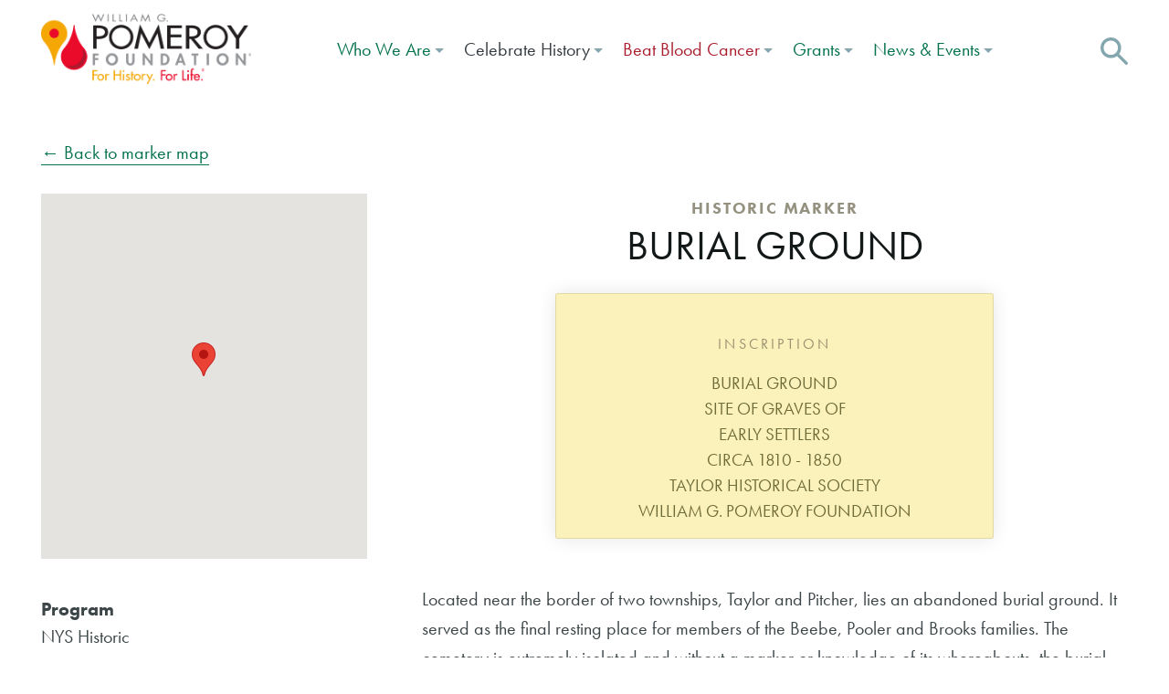

--- FILE ---
content_type: text/html; charset=UTF-8
request_url: https://www.wgpfoundation.org/historic-markers/burial-ground-2/
body_size: 12991
content:
<!doctype html>
<html lang="en-US" class="">
  <head>
  <meta charset="utf-8">
  <meta http-equiv="x-ua-compatible" content="ie=edge">
  <meta name="viewport" content="width=device-width, initial-scale=1">
  <link rel="preload" href="https://use.typekit.net/kcn1lit.js" as="script">
  <title>BURIAL GROUND | William G. Pomeroy Foundation</title>

<!-- The SEO Framework -->
<link rel="canonical" href="https://www.wgpfoundation.org/historic-markers/burial-ground-2/" />
<meta name="description" content="Headstones found in this abandoned cemetery list the names Pooler, Beebe, and Brooks." />
<meta property="og:type" content="article" />
<meta property="og:locale" content="en_US" />
<meta property="og:site_name" content="William G. Pomeroy Foundation" />
<meta property="og:title" content="BURIAL GROUND | William G. Pomeroy Foundation" />
<meta property="og:description" content="Headstones found in this abandoned cemetery list the names Pooler, Beebe, and Brooks." />
<meta property="og:url" content="https://www.wgpfoundation.org/historic-markers/burial-ground-2/" />
<meta property="og:image" content="https://www.wgpfoundation.org/app/uploads/2024/09/WGPF_FEAT_LogoSlide.jpg" />
<meta property="og:image:width" content="1200" />
<meta property="og:image:height" content="630" />
<meta property="article:published_time" content="2018-12-19T16:13:11+00:00" />
<meta property="article:modified_time" content="2019-12-10T20:43:28+00:00" />
<meta name="twitter:card" content="summary_large_image" />
<meta name="twitter:title" content="BURIAL GROUND | William G. Pomeroy Foundation" />
<meta name="twitter:description" content="Headstones found in this abandoned cemetery list the names Pooler, Beebe, and Brooks." />
<meta name="twitter:image" content="https://www.wgpfoundation.org/app/uploads/2024/09/WGPF_FEAT_LogoSlide.jpg" />
<script type="application/ld+json">{"@context":"https://schema.org","@graph":[{"@type":"WebSite","@id":"https://www.wgpfoundation.org/#/schema/WebSite","url":"https://www.wgpfoundation.org/","name":"William G. Pomeroy Foundation","description":"For History, For Life","inLanguage":"en-US","potentialAction":{"@type":"SearchAction","target":{"@type":"EntryPoint","urlTemplate":"https://www.wgpfoundation.org/search/{search_term_string}/"},"query-input":"required name=search_term_string"},"publisher":{"@type":"Organization","@id":"https://www.wgpfoundation.org/#/schema/Organization","name":"William G. Pomeroy Foundation","url":"https://www.wgpfoundation.org/","logo":{"@type":"ImageObject","url":"https://www.wgpfoundation.org/app/uploads/2021/02/cropped-site-icon.png","contentUrl":"https://www.wgpfoundation.org/app/uploads/2021/02/cropped-site-icon.png","width":512,"height":512}}},{"@type":"WebPage","@id":"https://www.wgpfoundation.org/historic-markers/burial-ground-2/","url":"https://www.wgpfoundation.org/historic-markers/burial-ground-2/","name":"BURIAL GROUND | William G. Pomeroy Foundation","description":"Headstones found in this abandoned cemetery list the names Pooler, Beebe, and Brooks.","inLanguage":"en-US","isPartOf":{"@id":"https://www.wgpfoundation.org/#/schema/WebSite"},"breadcrumb":{"@type":"BreadcrumbList","@id":"https://www.wgpfoundation.org/#/schema/BreadcrumbList","itemListElement":[{"@type":"ListItem","position":1,"item":"https://www.wgpfoundation.org/","name":"William G. Pomeroy Foundation"},{"@type":"ListItem","position":2,"item":"https://www.wgpfoundation.org/historic-markers/","name":"Historic Markers"},{"@type":"ListItem","position":3,"item":"https://www.wgpfoundation.org/marker/program/nys-historic-marker/","name":"NYS Historic"},{"@type":"ListItem","position":4,"name":"BURIAL GROUND"}]},"potentialAction":{"@type":"ReadAction","target":"https://www.wgpfoundation.org/historic-markers/burial-ground-2/"},"datePublished":"2018-12-19T16:13:11+00:00","dateModified":"2019-12-10T20:43:28+00:00"}]}</script>
<!-- / The SEO Framework | 8.64ms meta | 6.20ms boot -->

<link rel='dns-prefetch' href='//maps.googleapis.com' />
<link rel="alternate" title="oEmbed (JSON)" type="application/json+oembed" href="https://www.wgpfoundation.org/wp-json/oembed/1.0/embed?url=https%3A%2F%2Fwww.wgpfoundation.org%2Fhistoric-markers%2Fburial-ground-2%2F" />
<link rel="alternate" title="oEmbed (XML)" type="text/xml+oembed" href="https://www.wgpfoundation.org/wp-json/oembed/1.0/embed?url=https%3A%2F%2Fwww.wgpfoundation.org%2Fhistoric-markers%2Fburial-ground-2%2F&#038;format=xml" />
<style id='wp-img-auto-sizes-contain-inline-css' type='text/css'>
img:is([sizes=auto i],[sizes^="auto," i]){contain-intrinsic-size:3000px 1500px}
/*# sourceURL=wp-img-auto-sizes-contain-inline-css */
</style>
<style id='wp-emoji-styles-inline-css' type='text/css'>

	img.wp-smiley, img.emoji {
		display: inline !important;
		border: none !important;
		box-shadow: none !important;
		height: 1em !important;
		width: 1em !important;
		margin: 0 0.07em !important;
		vertical-align: -0.1em !important;
		background: none !important;
		padding: 0 !important;
	}
/*# sourceURL=wp-emoji-styles-inline-css */
</style>
<link rel='stylesheet' id='wp-block-library-css' href='https://www.wgpfoundation.org/wp/wp-includes/css/dist/block-library/style.min.css?ver=6.9' type='text/css' media='all' />
<style id='global-styles-inline-css' type='text/css'>
:root{--wp--preset--aspect-ratio--square: 1;--wp--preset--aspect-ratio--4-3: 4/3;--wp--preset--aspect-ratio--3-4: 3/4;--wp--preset--aspect-ratio--3-2: 3/2;--wp--preset--aspect-ratio--2-3: 2/3;--wp--preset--aspect-ratio--16-9: 16/9;--wp--preset--aspect-ratio--9-16: 9/16;--wp--preset--color--black: #000000;--wp--preset--color--cyan-bluish-gray: #abb8c3;--wp--preset--color--white: #ffffff;--wp--preset--color--pale-pink: #f78da7;--wp--preset--color--vivid-red: #cf2e2e;--wp--preset--color--luminous-vivid-orange: #ff6900;--wp--preset--color--luminous-vivid-amber: #fcb900;--wp--preset--color--light-green-cyan: #7bdcb5;--wp--preset--color--vivid-green-cyan: #00d084;--wp--preset--color--pale-cyan-blue: #8ed1fc;--wp--preset--color--vivid-cyan-blue: #0693e3;--wp--preset--color--vivid-purple: #9b51e0;--wp--preset--gradient--vivid-cyan-blue-to-vivid-purple: linear-gradient(135deg,rgb(6,147,227) 0%,rgb(155,81,224) 100%);--wp--preset--gradient--light-green-cyan-to-vivid-green-cyan: linear-gradient(135deg,rgb(122,220,180) 0%,rgb(0,208,130) 100%);--wp--preset--gradient--luminous-vivid-amber-to-luminous-vivid-orange: linear-gradient(135deg,rgb(252,185,0) 0%,rgb(255,105,0) 100%);--wp--preset--gradient--luminous-vivid-orange-to-vivid-red: linear-gradient(135deg,rgb(255,105,0) 0%,rgb(207,46,46) 100%);--wp--preset--gradient--very-light-gray-to-cyan-bluish-gray: linear-gradient(135deg,rgb(238,238,238) 0%,rgb(169,184,195) 100%);--wp--preset--gradient--cool-to-warm-spectrum: linear-gradient(135deg,rgb(74,234,220) 0%,rgb(151,120,209) 20%,rgb(207,42,186) 40%,rgb(238,44,130) 60%,rgb(251,105,98) 80%,rgb(254,248,76) 100%);--wp--preset--gradient--blush-light-purple: linear-gradient(135deg,rgb(255,206,236) 0%,rgb(152,150,240) 100%);--wp--preset--gradient--blush-bordeaux: linear-gradient(135deg,rgb(254,205,165) 0%,rgb(254,45,45) 50%,rgb(107,0,62) 100%);--wp--preset--gradient--luminous-dusk: linear-gradient(135deg,rgb(255,203,112) 0%,rgb(199,81,192) 50%,rgb(65,88,208) 100%);--wp--preset--gradient--pale-ocean: linear-gradient(135deg,rgb(255,245,203) 0%,rgb(182,227,212) 50%,rgb(51,167,181) 100%);--wp--preset--gradient--electric-grass: linear-gradient(135deg,rgb(202,248,128) 0%,rgb(113,206,126) 100%);--wp--preset--gradient--midnight: linear-gradient(135deg,rgb(2,3,129) 0%,rgb(40,116,252) 100%);--wp--preset--font-size--small: 13px;--wp--preset--font-size--medium: 20px;--wp--preset--font-size--large: 36px;--wp--preset--font-size--x-large: 42px;--wp--preset--spacing--20: 0.44rem;--wp--preset--spacing--30: 0.67rem;--wp--preset--spacing--40: 1rem;--wp--preset--spacing--50: 1.5rem;--wp--preset--spacing--60: 2.25rem;--wp--preset--spacing--70: 3.38rem;--wp--preset--spacing--80: 5.06rem;--wp--preset--shadow--natural: 6px 6px 9px rgba(0, 0, 0, 0.2);--wp--preset--shadow--deep: 12px 12px 50px rgba(0, 0, 0, 0.4);--wp--preset--shadow--sharp: 6px 6px 0px rgba(0, 0, 0, 0.2);--wp--preset--shadow--outlined: 6px 6px 0px -3px rgb(255, 255, 255), 6px 6px rgb(0, 0, 0);--wp--preset--shadow--crisp: 6px 6px 0px rgb(0, 0, 0);}:where(.is-layout-flex){gap: 0.5em;}:where(.is-layout-grid){gap: 0.5em;}body .is-layout-flex{display: flex;}.is-layout-flex{flex-wrap: wrap;align-items: center;}.is-layout-flex > :is(*, div){margin: 0;}body .is-layout-grid{display: grid;}.is-layout-grid > :is(*, div){margin: 0;}:where(.wp-block-columns.is-layout-flex){gap: 2em;}:where(.wp-block-columns.is-layout-grid){gap: 2em;}:where(.wp-block-post-template.is-layout-flex){gap: 1.25em;}:where(.wp-block-post-template.is-layout-grid){gap: 1.25em;}.has-black-color{color: var(--wp--preset--color--black) !important;}.has-cyan-bluish-gray-color{color: var(--wp--preset--color--cyan-bluish-gray) !important;}.has-white-color{color: var(--wp--preset--color--white) !important;}.has-pale-pink-color{color: var(--wp--preset--color--pale-pink) !important;}.has-vivid-red-color{color: var(--wp--preset--color--vivid-red) !important;}.has-luminous-vivid-orange-color{color: var(--wp--preset--color--luminous-vivid-orange) !important;}.has-luminous-vivid-amber-color{color: var(--wp--preset--color--luminous-vivid-amber) !important;}.has-light-green-cyan-color{color: var(--wp--preset--color--light-green-cyan) !important;}.has-vivid-green-cyan-color{color: var(--wp--preset--color--vivid-green-cyan) !important;}.has-pale-cyan-blue-color{color: var(--wp--preset--color--pale-cyan-blue) !important;}.has-vivid-cyan-blue-color{color: var(--wp--preset--color--vivid-cyan-blue) !important;}.has-vivid-purple-color{color: var(--wp--preset--color--vivid-purple) !important;}.has-black-background-color{background-color: var(--wp--preset--color--black) !important;}.has-cyan-bluish-gray-background-color{background-color: var(--wp--preset--color--cyan-bluish-gray) !important;}.has-white-background-color{background-color: var(--wp--preset--color--white) !important;}.has-pale-pink-background-color{background-color: var(--wp--preset--color--pale-pink) !important;}.has-vivid-red-background-color{background-color: var(--wp--preset--color--vivid-red) !important;}.has-luminous-vivid-orange-background-color{background-color: var(--wp--preset--color--luminous-vivid-orange) !important;}.has-luminous-vivid-amber-background-color{background-color: var(--wp--preset--color--luminous-vivid-amber) !important;}.has-light-green-cyan-background-color{background-color: var(--wp--preset--color--light-green-cyan) !important;}.has-vivid-green-cyan-background-color{background-color: var(--wp--preset--color--vivid-green-cyan) !important;}.has-pale-cyan-blue-background-color{background-color: var(--wp--preset--color--pale-cyan-blue) !important;}.has-vivid-cyan-blue-background-color{background-color: var(--wp--preset--color--vivid-cyan-blue) !important;}.has-vivid-purple-background-color{background-color: var(--wp--preset--color--vivid-purple) !important;}.has-black-border-color{border-color: var(--wp--preset--color--black) !important;}.has-cyan-bluish-gray-border-color{border-color: var(--wp--preset--color--cyan-bluish-gray) !important;}.has-white-border-color{border-color: var(--wp--preset--color--white) !important;}.has-pale-pink-border-color{border-color: var(--wp--preset--color--pale-pink) !important;}.has-vivid-red-border-color{border-color: var(--wp--preset--color--vivid-red) !important;}.has-luminous-vivid-orange-border-color{border-color: var(--wp--preset--color--luminous-vivid-orange) !important;}.has-luminous-vivid-amber-border-color{border-color: var(--wp--preset--color--luminous-vivid-amber) !important;}.has-light-green-cyan-border-color{border-color: var(--wp--preset--color--light-green-cyan) !important;}.has-vivid-green-cyan-border-color{border-color: var(--wp--preset--color--vivid-green-cyan) !important;}.has-pale-cyan-blue-border-color{border-color: var(--wp--preset--color--pale-cyan-blue) !important;}.has-vivid-cyan-blue-border-color{border-color: var(--wp--preset--color--vivid-cyan-blue) !important;}.has-vivid-purple-border-color{border-color: var(--wp--preset--color--vivid-purple) !important;}.has-vivid-cyan-blue-to-vivid-purple-gradient-background{background: var(--wp--preset--gradient--vivid-cyan-blue-to-vivid-purple) !important;}.has-light-green-cyan-to-vivid-green-cyan-gradient-background{background: var(--wp--preset--gradient--light-green-cyan-to-vivid-green-cyan) !important;}.has-luminous-vivid-amber-to-luminous-vivid-orange-gradient-background{background: var(--wp--preset--gradient--luminous-vivid-amber-to-luminous-vivid-orange) !important;}.has-luminous-vivid-orange-to-vivid-red-gradient-background{background: var(--wp--preset--gradient--luminous-vivid-orange-to-vivid-red) !important;}.has-very-light-gray-to-cyan-bluish-gray-gradient-background{background: var(--wp--preset--gradient--very-light-gray-to-cyan-bluish-gray) !important;}.has-cool-to-warm-spectrum-gradient-background{background: var(--wp--preset--gradient--cool-to-warm-spectrum) !important;}.has-blush-light-purple-gradient-background{background: var(--wp--preset--gradient--blush-light-purple) !important;}.has-blush-bordeaux-gradient-background{background: var(--wp--preset--gradient--blush-bordeaux) !important;}.has-luminous-dusk-gradient-background{background: var(--wp--preset--gradient--luminous-dusk) !important;}.has-pale-ocean-gradient-background{background: var(--wp--preset--gradient--pale-ocean) !important;}.has-electric-grass-gradient-background{background: var(--wp--preset--gradient--electric-grass) !important;}.has-midnight-gradient-background{background: var(--wp--preset--gradient--midnight) !important;}.has-small-font-size{font-size: var(--wp--preset--font-size--small) !important;}.has-medium-font-size{font-size: var(--wp--preset--font-size--medium) !important;}.has-large-font-size{font-size: var(--wp--preset--font-size--large) !important;}.has-x-large-font-size{font-size: var(--wp--preset--font-size--x-large) !important;}
/*# sourceURL=global-styles-inline-css */
</style>

<style id='classic-theme-styles-inline-css' type='text/css'>
/*! This file is auto-generated */
.wp-block-button__link{color:#fff;background-color:#32373c;border-radius:9999px;box-shadow:none;text-decoration:none;padding:calc(.667em + 2px) calc(1.333em + 2px);font-size:1.125em}.wp-block-file__button{background:#32373c;color:#fff;text-decoration:none}
/*# sourceURL=/wp-includes/css/classic-themes.min.css */
</style>
<link rel='stylesheet' id='roots-share-buttons-css' href='https://www.wgpfoundation.org/app/plugins/roots-share-buttons-master/assets/styles/share-buttons.css?ver=6.9' type='text/css' media='all' />
<link rel='stylesheet' id='dflip-style-css' href='https://www.wgpfoundation.org/app/plugins/3d-flipbook-dflip-lite/assets/css/dflip.min.css?ver=2.4.20' type='text/css' media='all' />
<link rel='stylesheet' id='sage/css-css' href='https://www.wgpfoundation.org/app/themes/wgpf/dist/styles/main.css?ver=1.018' type='text/css' media='all' />
<style id='rocket-lazyload-inline-css' type='text/css'>
.rll-youtube-player{position:relative;padding-bottom:56.23%;height:0;overflow:hidden;max-width:100%;}.rll-youtube-player:focus-within{outline: 2px solid currentColor;outline-offset: 5px;}.rll-youtube-player iframe{position:absolute;top:0;left:0;width:100%;height:100%;z-index:100;background:0 0}.rll-youtube-player img{bottom:0;display:block;left:0;margin:auto;max-width:100%;width:100%;position:absolute;right:0;top:0;border:none;height:auto;-webkit-transition:.4s all;-moz-transition:.4s all;transition:.4s all}.rll-youtube-player img:hover{-webkit-filter:brightness(75%)}.rll-youtube-player .play{height:100%;width:100%;left:0;top:0;position:absolute;background:url(https://www.wgpfoundation.org/app/plugins/wp-rocket/assets/img/youtube.png) no-repeat center;background-color: transparent !important;cursor:pointer;border:none;}
/*# sourceURL=rocket-lazyload-inline-css */
</style>
<script type="text/javascript" src="https://www.wgpfoundation.org/wp/wp-includes/js/jquery/jquery.min.js?ver=3.7.1" id="jquery-core-js"></script>
<script type="text/javascript" src="https://www.wgpfoundation.org/wp/wp-includes/js/jquery/jquery-migrate.min.js?ver=3.4.1" id="jquery-migrate-js"></script>
<link rel="https://api.w.org/" href="https://www.wgpfoundation.org/wp-json/" /><link rel="EditURI" type="application/rsd+xml" title="RSD" href="https://www.wgpfoundation.org/wp/xmlrpc.php?rsd" />

		<!-- GA Google Analytics @ https://m0n.co/ga -->
		<script async src="https://www.googletagmanager.com/gtag/js?id=G-ZJF6Y3B1WH"></script>
		<script>
			window.dataLayer = window.dataLayer || [];
			function gtag(){dataLayer.push(arguments);}
			gtag('js', new Date());
			gtag('config', 'G-ZJF6Y3B1WH');
		</script>

	<meta name="et-api-version" content="v1"><meta name="et-api-origin" content="https://www.wgpfoundation.org"><link rel="https://theeventscalendar.com/" href="https://www.wgpfoundation.org/wp-json/tribe/tickets/v1/" /><meta name="tec-api-version" content="v1"><meta name="tec-api-origin" content="https://www.wgpfoundation.org"><link rel="alternate" href="https://www.wgpfoundation.org/wp-json/tribe/events/v1/" /><style type="text/css">.recentcomments a{display:inline !important;padding:0 !important;margin:0 !important;}</style><link rel="icon" href="https://www.wgpfoundation.org/app/uploads/2021/02/cropped-site-icon-32x32.png" sizes="32x32" />
<link rel="icon" href="https://www.wgpfoundation.org/app/uploads/2021/02/cropped-site-icon-192x192.png" sizes="192x192" />
<link rel="apple-touch-icon" href="https://www.wgpfoundation.org/app/uploads/2021/02/cropped-site-icon-180x180.png" />
<meta name="msapplication-TileImage" content="https://www.wgpfoundation.org/app/uploads/2021/02/cropped-site-icon-270x270.png" />
<noscript><style id="rocket-lazyload-nojs-css">.rll-youtube-player, [data-lazy-src]{display:none !important;}</style></noscript>  
    <link rel="stylesheet" href="https://use.typekit.net/hmt7nty.css">
  <link rel="stylesheet" id="cowley-css" href="/app/themes/wgpf/dist/styles/cowley.css?v=1.0" type="text/css" media="all">
  <script src="/app/themes/wgpf/dist/scripts/cowley.js" async=""></script>
  
    <script>
  var root = document.documentElement;
  root.className += ' js';
    (function(d) {
      var config = {
        kitId: 'kcn1lit',
        scriptTimeout: 3000,
        async: true
      },
      h=d.documentElement,t=setTimeout(function(){h.className=h.className.replace(/\bwf-loading\b/g,"")+" wf-inactive";},config.scriptTimeout),tk=d.createElement("script"),f=false,s=d.getElementsByTagName("script")[0],a;h.className+=" wf-loading";tk.src='https://use.typekit.net/'+config.kitId+'.js';tk.async=true;tk.onload=tk.onreadystatechange=function(){a=this.readyState;if(f||a&&a!="complete"&&a!="loaded")return;f=true;clearTimeout(t);try{Typekit.load(config)}catch(e){}};s.parentNode.insertBefore(tk,s)
    })(document);
  </script>

  <!-- Facebook Pixel Code -->
  <script>
    !function(f,b,e,v,n,t,s)
    {if(f.fbq)return;n=f.fbq=function(){n.callMethod?
    n.callMethod.apply(n,arguments):n.queue.push(arguments)};
    if(!f._fbq)f._fbq=n;n.push=n;n.loaded=!0;n.version='2.0';
    n.queue=[];t=b.createElement(e);t.async=!0;
    t.src=v;s=b.getElementsByTagName(e)[0];
    s.parentNode.insertBefore(t,s)}(window, document,'script',
    'https://connect.facebook.net/en_US/fbevents.js');
    fbq('init', '312238626068381');
    fbq('track', 'PageView');
  </script>
  <noscript><img height="1" width="1" style="display:none"
    src="https://www.facebook.com/tr?id=312238626068381&ev=PageView&noscript=1"
  /></noscript>
  <!-- End Facebook Pixel Code -->

</head>

  <body class="wp-singular lab_markers-template-default single single-lab_markers postid-6504 wp-theme-wgpf tribe-no-js tec-no-tickets-on-recurring tec-no-rsvp-on-recurring burial-ground-2 noSection tribe-theme-wgpf">

  <a href="#main" class="skip-to-main-content-link">Skip to main content</a>

    <div class="wrapper">
    <!--[if IE]>
      <div class="alert alert-warning">
        You are using an <strong>outdated</strong> browser. Please <a href="http://browsehappy.com/">upgrade your browser</a> to improve your experience.      </div>
    <![endif]-->

    
<header class="header">
  <button class="navbar-toggler" type="button" data-toggle="collapse" data-target="#bs4navbar" aria-controls="bs4navbar" aria-expanded="false" aria-label="Toggle navigation">
    <div class="icons">
       <span class="icon-menu"><svg xmlns="http://www.w3.org/2000/svg" width="18" height="14" viewBox="0 0 18 14"><style>.a{fill:none;}</style><g class="a"><rect y="-2" width="18" height="18" class="a"/><path d="M13 2L0 2 0 0 13 0 13 2ZM18 8L0 8 0 6 18 6 18 8ZM16 14L0 14 0 12 16 12 16 14Z" fill="#FFF"/></g></svg></span>
       <span class="icon-close"><svg xmlns="http://www.w3.org/2000/svg" width="18" height="16" viewBox="0 0 18 16"><g transform="translate(-3 -4)" fill="none"><rect width="24" height="24" style="fill:#D8D8D8;opacity:0"/><polygon points="12 14 18 19.8 20.1 17.8 14.1 12 20.1 6.2 18 4.2 12 10 6 4.2 3.9 6.2 9.9 12 3.9 17.8 6 19.8" fill="#FFF"/></g></svg></span>
     </div>
  </button>
    <div class="container-fluid"><div class="row align-items-center">

        <div class="col-md-3">
                      <a href="/" class="logo">
          	<img width="1995" height="664" src="data:image/svg+xml,%3Csvg%20xmlns='http://www.w3.org/2000/svg'%20viewBox='0%200%201995%20664'%3E%3C/svg%3E" alt="William G. Pomeroy Foundation Logo" data-lazy-src="/app/themes/wgpf/dist/images/cowley/pomeroy.png"><noscript><img width="1995" height="664" src="/app/themes/wgpf/dist/images/cowley/pomeroy.png" alt="William G. Pomeroy Foundation Logo"></noscript>
           	</a>
            <div class="swoop"></div>
                     </div>

        <div class="col-md-12 col-lg-9">
          <div class="navbar-container"></div>
          <nav class="navbar navbar-expand-lg bg-faded">
           <div id="bs4navbar" class="nav collapse navbar-collapse"><ul id="menu-menu-1" class="navbar-nav mr-auto justify-content-end"><li id="menu-item-2144" class="menu-item menu-item-type-post_type menu-item-object-page menu-item-has-children menu-item-2144 nav-item dropdown"><a href="https://www.wgpfoundation.org/who-we-are/" class="nav-link dropdown-toggle" data-toggle="dropdown">Who We Are</a>
<div class="dropdown-menu">
<a href="https://www.wgpfoundation.org/who-we-are/our-initiatives-2/" class=" dropdown-item">Our Initiatives</a><a href="https://www.wgpfoundation.org/who-we-are/" class=" dropdown-item">Who We Are</a><a href="https://www.wgpfoundation.org/who-we-are/what-others-are-saying/" class=" dropdown-item">What Others Are Saying</a><a href="https://www.wgpfoundation.org/who-we-are/join-history/" class=" dropdown-item">Join Our Team</a><a href="https://www.wgpfoundation.org/who-we-are/leadership/" class=" dropdown-item">Leadership</a><a href="https://www.wgpfoundation.org/who-we-are/contact/" class=" dropdown-item">Contact</a></div>
</li>
<li id="menu-item-19262" class="menu-item-650 menu-item menu-item-type-post_type menu-item-object-page menu-item-has-children menu-item-19262 nav-item dropdown"><a href="https://www.wgpfoundation.org/history/" class="nav-link dropdown-toggle" data-toggle="dropdown">Celebrate History</a>
<div class="dropdown-menu">
<a href="https://www.wgpfoundation.org/history/map/" class=" dropdown-item">View Marker Map</a><a href="https://www.wgpfoundation.org/history/pomeroy-foundation-historians/" class=" dropdown-item">Meet the Historians</a><a href="https://www.wgpfoundation.org/history/education/" class=" dropdown-item">Pomeroy Education Program</a><a href="https://www.wgpfoundation.org/national-historic-marker-day/" class=" dropdown-item">National Historic Marker Weekend</a><a href="https://www.wgpfoundation.org/marking-history-articles/" class=" dropdown-item">Marking History Series</a><h3>Signature Marker Grant Programs</h3><a href="https://www.wgpfoundation.org/history/hungry-for-history/" class=" dropdown-item">Hungry for History®</a><a href="https://www.wgpfoundation.org/history/legends-lore/" class=" dropdown-item">Legends &#038; Lore®</a><a href="https://www.wgpfoundation.org/history/national-register/" class=" dropdown-item">National Register</a><a href="https://www.wgpfoundation.org/history/hometown-heritage/" class=" dropdown-item">Hometown Heritage®</a><a href="https://www.wgpfoundation.org/history/nys-historic-markers/" class=" dropdown-item">NYS Historic</a><a href="https://www.wgpfoundation.org/history/historic-transportation/" class=" dropdown-item">Historic Transportation</a><h3>Partner Marker Grant Programs</h3><a href="https://www.wgpfoundation.org/history/partner-programs/" class=" dropdown-item">Partner Programs</a></div>
</li>
<li id="menu-item-2095" class="menu-item menu-item-type-post_type menu-item-object-page menu-item-has-children menu-item-2095 nav-item dropdown"><a href="https://www.wgpfoundation.org/life/" class="nav-link dropdown-toggle" data-toggle="dropdown">Beat Blood Cancer</a>
<div class="dropdown-menu">
<a href="https://www.wgpfoundation.org/life/" class=" dropdown-item">Join the Registry</a><a href="https://www.wgpfoundation.org/life/our-work/" class=" dropdown-item">Our Work</a><a href="https://www.wgpfoundation.org/life/bills-story/" class=" dropdown-item">Bill’s Story</a><a href="https://www.wgpfoundation.org/life/helpful-resources/" class=" dropdown-item">Helpful Resources</a></div>
</li>
<li id="menu-item-2094" class="menu-item menu-item-type-post_type menu-item-object-page menu-item-has-children menu-item-2094 nav-item dropdown"><a href="https://www.wgpfoundation.org/?page_id=2073" class="nav-link dropdown-toggle" data-toggle="dropdown">Grants</a>
<div class="dropdown-menu">
<a href="https://www.grantinterface.com/Home/Logon?urlkey=pomeroy" class=" dropdown-item">Account Login →</a><a href="https://www.wgpfoundation.org/apply-for-history-grant/" class=" dropdown-item">Apply for Marker Grants</a><a href="https://www.wgpfoundation.org/apply-for-life-grant/" class=" dropdown-item">Apply For Fight Blood Cancer Grant</a></div>
</li>
<li id="menu-item-2127" class="menu-item menu-item-type-post_type menu-item-object-page menu-item-has-children menu-item-2127 nav-item dropdown"><a href="https://www.wgpfoundation.org/?page_id=2125" class="nav-link dropdown-toggle" data-toggle="dropdown">News &#038; Events</a>
<div class="dropdown-menu">
<a href="/events-calendar/month/" class=" dropdown-item">Upcoming Events</a><a href="https://www.wgpfoundation.org/history/share-your-dedication/" class=" dropdown-item">Share Your Dedication</a><a href="https://www.wgpfoundation.org/news/" class=" dropdown-item">Latest News</a><a href="/category/press-releases" class=" dropdown-item">Press Releases</a><a href="https://www.wgpfoundation.org/multimedia/" class=" dropdown-item">Videos, Podcasts &#038; More</a></div>
</li>
</ul></div>
           <div class="search" aria-label="Search">
             <a class="search-icon" data-toggle="collapse" href="#search-form" role="button" aria-expanded="false" aria-controls="search-form"><img width="27" height="27" src="data:image/svg+xml,%3Csvg%20xmlns='http://www.w3.org/2000/svg'%20viewBox='0%200%2027%2027'%3E%3C/svg%3E" alt="Search the site" data-lazy-src="https://www.wgpfoundation.org/app/themes/wgpf/assets/images/icon-search.svg"/><noscript><img width="27" height="27" src="https://www.wgpfoundation.org/app/themes/wgpf/assets/images/icon-search.svg" alt="Search the site"/></noscript></a>
             <div class="the-search-form collapse" id="search-form">
               <div class="sf-inner">
                 <form role="search" method="get" class="search-form" action="https://www.wgpfoundation.org/">
				<label>
					<span class="screen-reader-text">Search for:</span>
					<input type="search" class="search-field" placeholder="Search &hellip;" value="" name="s" />
				</label>
				<input type="submit" class="search-submit" value="Search" />
			</form>               </div>
               <a class="icon-close" data-toggle="collapse" href="#search-form" role="button" aria-expanded="false" aria-controls="search-form"><svg xmlns="http://www.w3.org/2000/svg" width="25" height="20" viewBox="0 0 18 16"><g transform="translate(-3 -4)" fill="none"><rect width="24" height="24" style="fill:#D8D8D8;opacity:0"/><polygon points="12 14 18 19.8 20.1 17.8 14.1 12 20.1 6.2 18 4.2 12 10 6 4.2 3.9 6.2 9.9 12 3.9 17.8 6 19.8" fill="#FFF"/></g></svg></a>
             </div>
           </div>
        </nav>

      </div>


    </div></div>
</header>
    <div class="wrap" role="document">
        <main class="main" id="main">
                    


<section class="marker margin-top-md margin-bot-md">
  <div class="container-fluid">
    <div class="row">
      <div class="col"><a href="/history/map" class="back-link">&larr; Back to marker map</a></div><br /><br />
    </div>
    <div class="row">
      <div class="col-md-4 order-2 order-md-1">

                        <div class="acf-map single">
          <div class="marker" data-lat="42.56825000000001" data-lng="-75.88872730000003">
            <h3 style="margin: 0; padding: 0;">BURIAL GROUND</h3>
          </div>
        </div>
        


        <dl>
          <dt>Program</dt>
          <dl>
            NYS Historic          </dl>
                    <dt>Subject</dt>
          <dl>
            Cemetery          </dl>
                    <dt>Location</dt>
          <dl>3343 State Route 26, Cincinnatus, Taylor, NY, USA</dl>
          <dt>Lat/Long</dt>
          <dl>42.56825000000001, -75.88872730000003</dl>

                    <dt>Grant Recipient</dt>
          <dl>
            Taylor Historical Society          </dl>
          
        </dl>
      </div>

      <div class="col-md-8 order-1 order-md-2">

        <header>
          <strong class="h1-subhead">Historic Marker</strong>
          <h1>BURIAL GROUND</h1>

                    <div class="inscription marry-widows  nys-historic-marker">
            <p>
              <h2>Inscription</h2>
              BURIAL GROUND<br />
SITE OF GRAVES OF<br />
EARLY SETTLERS<br />
CIRCA 1810 - 1850<br />
TAYLOR HISTORICAL SOCIETY<br />
WILLIAM G. POMEROY FOUNDATION            </p>
          </div>
          
          
        </header>


        <p><p>Located near the border of two townships, Taylor and Pitcher, lies an abandoned burial ground. It served as the final resting place for members of the Beebe, Pooler and Brooks families. The cemetery is extremely isolated and without a marker or knowledge of its whereabouts, the burial ground can be easily missed.</p>
<p>This cemetery is believed to be one of the first in the Town of Taylor, with burials taking place between 1810 and 1850. Today few headstones exist but those that do remain belong to four women, two children and one man.</p>
<p>Sally Brooks is the only known member of the Brooks family to be interred here. According to her headstone, she was the wife of Samuel Brooks. She died on June 1, 1824 at the age of 26.</p>
<p>The first member of the Pooler family to be interred here was Sybal Pooler, first wife of Phineas, who died at the age of 28 on February 5, 1810. Phineas’s second wife, Lovina, passed away on March 3, 1850 at the age of 60.  Lovina and Phineas’s son, Ira Pooler, is also interred here. He was killed by tree limb at the age of 33 on January 27, 1840.</p>
<p>Lastly, from the Beebe family, Abi Beebe, wife of Cokly, passed away on September 19, 1838 at 47 years old. Two children who passed away at ages three and five were listed on her headstone as well.</p>
<p>According to genealogy records from the National Archives, Lovina and Abi were sisters and their maiden name was Leonard. Both women were the children of Amos and Mary Leonard. This evidence coupled with an 1855 map of Taylor revealing a Beebe family plot of land nearby leads to the conclusion that this could have been a family cemetery. Local residents of Taylor recounted that back in the 1940s a farmer sought to use the burial ground for farmland and removed many headstones. Later, according to the town historian, the Pitcher highway supervisor sourced gravel from this site until bones were discovered, which halted further retrieval.</p>
</p>


                <div class="row gallery justify-content-center">
                    <div class="col-md-6">
            <a href="https://www.wgpfoundation.org/app/uploads/2018/12/Burial-Ground-Taylor.jpg">
              <img width="700" height="493" src="data:image/svg+xml,%3Csvg%20xmlns='http://www.w3.org/2000/svg'%20viewBox='0%200%20700%20493'%3E%3C/svg%3E"
                alt="" data-lazy-src="https://www.wgpfoundation.org/app/uploads/2018/12/Burial-Ground-Taylor.jpg" /><noscript><img width="700" height="493" src="https://www.wgpfoundation.org/app/uploads/2018/12/Burial-Ground-Taylor.jpg"
                alt="" /></noscript>
            </a>
            <figcaption class="wp-caption-text"></figcaption>
          </div>

                  </div>
        
                
        
      </div>

    </div>
  </div>
</section>        </main><!-- /.main -->
            </div><!-- /.wrap -->

<div class="filters-overlay"></div>
    



<footer class="footer">
  <div class="container-fluid">
    <div class="row align-items-center">

              <div class="col-md-9 left mt-2-sm-down">
                      <p><a href="https://www.wgpfoundation.org/privacy-policy/">Terms of Use / Disclaimers</a> | <a href="https://www.grantinterface.com/Home/Logon?urlkey=pomeroy">Grant Account Login →</a> | Copyright 2026 William G. Pomeroy Foundation | <a href="https://www.tothelab.co">Website by The Lab Creative</a>.</p>
                  </div>
      
      
      
            <div class="col-md-3 right mt-2-sm-down">
                  

<div class="sn">


      <a href="http://www.facebook.com/WGPFoundation/" class="fb" aria-label="facebook"><svg x="0px" y="0px" viewBox="0 0 16 34.3" style="enable-background:new 0 0 16 34.3;" xml:space="preserve">
    <path class="st0" d="M16,6h-3.9c-0.8,0-1.5,0.8-1.5,1.4v4H16c-0.2,3-0.7,5.8-0.7,5.8h-4.8v17.2H3.5V17.1H0v-5.8h3.5V6.6
    	C3.5,5.8,3.3,0,10.7,0H16V6z"/>
    </svg></a>
  
      <a href="http://www.twitter.com/wgpfoundation" class="twitter" aria-label="Twitter"><svg x="0px" y="0px"
    	 viewBox="0 0 32 26.3" style="enable-background:new 0 0 32 26.3;" xml:space="preserve">
    <path class="st0" d="M28.7,6.6c0,0.3,0,0.6,0,0.9c0,8.8-6.6,18.9-18.7,18.9c-3.7,0-7.2-1.1-10.1-3c0.5,0.1,1,0.1,1.6,0.1
    	c3.1,0,5.9-1.1,8.2-2.8c-2.9,0-5.3-2-6.1-4.6C4,16,4.4,16.1,4.8,16.1c0.6,0,1.2-0.1,1.7-0.2c-3-0.6-5.3-3.3-5.3-6.5V9.2
    	c0.9,0.5,1.9,0.8,3,0.8C2.5,8.9,1.3,6.9,1.3,4.6c0-1.2,0.3-2.4,0.9-3.3c3.2,4,8.1,6.6,13.5,6.9c-0.1-0.5-0.2-1-0.2-1.5
    	C15.6,3,18.5,0,22.2,0C24,0,25.8,0.8,27,2.1c1.5-0.3,2.9-0.8,4.2-1.6c-0.5,1.5-1.5,2.8-2.9,3.7c1.3-0.2,2.6-0.5,3.8-1
    	C31.1,4.4,30,5.6,28.7,6.6z"/>
    </svg></a>
  
      <a href="http://www.instagram.com/wgpfoundation" class="instagram" aria-label="Instagram">
<svg version="1.1" xmlns="http://www.w3.org/2000/svg" xmlns:xlink="http://www.w3.org/1999/xlink" x="0px" y="0px"
	 viewBox="0 0 504 503.9" style="enable-background:new 0 0 504 503.9;" xml:space="preserve">
<g>
	<path class="st0" d="M251.9,45.4c67.3,0,75.2,0.3,101.8,1.5c24.6,1.1,37.9,5.2,46.8,8.7c11.8,4.6,20.2,10,29,18.8s14.3,17.2,18.8,29
		c3.4,8.9,7.6,22.2,8.7,46.8c1.2,26.6,1.5,34.5,1.5,101.8s-0.3,75.2-1.5,101.8c-1.1,24.6-5.2,37.9-8.7,46.8
		c-4.6,11.8-10,20.2-18.8,29s-17.2,14.3-29,18.8c-8.9,3.4-22.2,7.6-46.8,8.7c-26.6,1.2-34.5,1.5-101.8,1.5s-75.2-0.3-101.8-1.5
		c-24.6-1.1-37.9-5.2-46.8-8.7c-11.8-4.6-20.2-10-29-18.8s-14.3-17.2-18.8-29c-3.4-8.9-7.6-22.2-8.7-46.8
		c-1.2-26.6-1.5-34.5-1.5-101.8s0.3-75.2,1.5-101.8c1.1-24.6,5.2-37.9,8.7-46.8c4.6-11.8,10-20.2,18.8-29s17.2-14.3,29-18.8
		c8.9-3.4,22.2-7.6,46.8-8.7C176.7,45.6,184.6,45.4,251.9,45.4 M251.9,0c-68.4,0-77,0.3-103.9,1.5C121.2,2.7,102.9,7,86.9,13.2
		c-16.6,6.4-30.6,15.1-44.6,29.1S19.7,70.4,13.2,86.9c-6.2,16-10.5,34.3-11.7,61.2C0.3,174.9,0,183.5,0,251.9s0.3,77,1.5,103.9
		C2.7,382.6,7,400.9,13.2,417c6.4,16.6,15.1,30.6,29.1,44.6s28.1,22.6,44.6,29.1c16,6.2,34.3,10.5,61.2,11.7s35.4,1.5,103.9,1.5
		s77-0.3,103.9-1.5c26.8-1.2,45.1-5.5,61.2-11.7c16.6-6.4,30.6-15.1,44.6-29.1s22.6-28.1,29.1-44.6c6.2-16,10.5-34.3,11.7-61.2
		c1.2-26.9,1.5-35.4,1.5-103.9s-0.3-77-1.5-103.9c-1.2-26.8-5.5-45.1-11.7-61.2c-6.4-16.6-15.1-30.6-29.1-44.6s-28.1-22.6-44.6-29.1
		c-16-6.2-34.3-10.5-61.2-11.7C328.9,0.3,320.3,0,251.9,0L251.9,0z"/>
	<path class="st0" d="M251.9,122.5c-71.4,0-129.4,57.9-129.4,129.4s58,129.4,129.4,129.4s129.4-58,129.4-129.4S323.3,122.5,251.9,122.5z
		 M251.9,335.9c-46.4,0-84-37.6-84-84s37.6-84,84-84s84,37.6,84,84S298.3,335.9,251.9,335.9z"/>
	<circle class="st0" cx="386.4" cy="117.4" r="30.2"/>
</g>
</svg>
</a>
  
      <a href="http://www.youtube.com/channel/UC9jccBwJ76Jg0TyzE3NlmLw" class="youtube" aria-label="YouTube"><svg x="0px" y="0px" viewBox="0 0 121.5 85" style="enable-background:new 0 0 121.5 85;" xml:space="preserve">
<path class="st0" d="M118.9,13.3c-1.4-5.2-5.5-9.3-10.7-10.7C98.7,0,60.7,0,60.7,0s-38,0-47.5,2.5C8.1,3.9,3.9,8.1,2.5,13.3
	C0,22.8,0,42.5,0,42.5s0,19.8,2.5,29.2c1.4,5.2,5.5,9.3,10.7,10.7C22.8,85,60.7,85,60.7,85s38,0,47.5-2.5c5.2-1.4,9.3-5.5,10.7-10.7
	c2.5-9.5,2.5-29.2,2.5-29.2S121.5,22.8,118.9,13.3z M48.6,60.7V24.3l31.6,18.2L48.6,60.7z"/>
</svg></a>
  
  

</div>
              </div>
      




    </div>

    <div class="row">
          </div>

  </div>
</footer>
<script type="speculationrules">
{"prefetch":[{"source":"document","where":{"and":[{"href_matches":"/*"},{"not":{"href_matches":["/wp/wp-*.php","/wp/wp-admin/*","/app/uploads/*","/app/*","/app/plugins/*","/app/themes/wgpf/*","/*\\?(.+)"]}},{"not":{"selector_matches":"a[rel~=\"nofollow\"]"}},{"not":{"selector_matches":".no-prefetch, .no-prefetch a"}}]},"eagerness":"conservative"}]}
</script>
		<script>
		( function ( body ) {
			'use strict';
			body.className = body.className.replace( /\btribe-no-js\b/, 'tribe-js' );
		} )( document.body );
		</script>
		<script> /* <![CDATA[ */var tribe_l10n_datatables = {"aria":{"sort_ascending":": activate to sort column ascending","sort_descending":": activate to sort column descending"},"length_menu":"Show _MENU_ entries","empty_table":"No data available in table","info":"Showing _START_ to _END_ of _TOTAL_ entries","info_empty":"Showing 0 to 0 of 0 entries","info_filtered":"(filtered from _MAX_ total entries)","zero_records":"No matching records found","search":"Search:","all_selected_text":"All items on this page were selected. ","select_all_link":"Select all pages","clear_selection":"Clear Selection.","pagination":{"all":"All","next":"Next","previous":"Previous"},"select":{"rows":{"0":"","_":": Selected %d rows","1":": Selected 1 row"}},"datepicker":{"dayNames":["Sunday","Monday","Tuesday","Wednesday","Thursday","Friday","Saturday"],"dayNamesShort":["Sun","Mon","Tue","Wed","Thu","Fri","Sat"],"dayNamesMin":["S","M","T","W","T","F","S"],"monthNames":["January","February","March","April","May","June","July","August","September","October","November","December"],"monthNamesShort":["January","February","March","April","May","June","July","August","September","October","November","December"],"monthNamesMin":["Jan","Feb","Mar","Apr","May","Jun","Jul","Aug","Sep","Oct","Nov","Dec"],"nextText":"Next","prevText":"Prev","currentText":"Today","closeText":"Done","today":"Today","clear":"Clear"},"registration_prompt":"There is unsaved attendee information. Are you sure you want to continue?"};/* ]]> */ </script>        <script data-cfasync="false">
            window.dFlipLocation = 'https://www.wgpfoundation.org/app/plugins/3d-flipbook-dflip-lite/assets/';
            window.dFlipWPGlobal = {"text":{"toggleSound":"Turn on\/off Sound","toggleThumbnails":"Toggle Thumbnails","toggleOutline":"Toggle Outline\/Bookmark","previousPage":"Previous Page","nextPage":"Next Page","toggleFullscreen":"Toggle Fullscreen","zoomIn":"Zoom In","zoomOut":"Zoom Out","toggleHelp":"Toggle Help","singlePageMode":"Single Page Mode","doublePageMode":"Double Page Mode","downloadPDFFile":"Download PDF File","gotoFirstPage":"Goto First Page","gotoLastPage":"Goto Last Page","share":"Share","mailSubject":"I wanted you to see this FlipBook","mailBody":"Check out this site {{url}}","loading":"DearFlip: Loading "},"viewerType":"flipbook","moreControls":"download,pageMode,startPage,endPage,sound","hideControls":"","scrollWheel":"false","backgroundColor":"#777","backgroundImage":"","height":"auto","paddingLeft":"20","paddingRight":"20","controlsPosition":"bottom","duration":800,"soundEnable":"true","enableDownload":"true","showSearchControl":"false","showPrintControl":"false","enableAnnotation":false,"enableAnalytics":"false","webgl":"true","hard":"none","maxTextureSize":"1600","rangeChunkSize":"524288","zoomRatio":1.5,"stiffness":3,"pageMode":"0","singlePageMode":"0","pageSize":"0","autoPlay":"false","autoPlayDuration":5000,"autoPlayStart":"false","linkTarget":"2","sharePrefix":"flipbook-"};
        </script>
      <script type="text/javascript" src="https://www.wgpfoundation.org/app/plugins/event-tickets/common/build/js/user-agent.js?ver=da75d0bdea6dde3898df" id="tec-user-agent-js"></script>
<script type="text/javascript" src="https://www.wgpfoundation.org/app/plugins/3d-flipbook-dflip-lite/assets/js/dflip.min.js?ver=2.4.20" id="dflip-script-js"></script>
<script type="text/javascript" src="https://maps.googleapis.com/maps/api/js?key=AIzaSyCFLVji2TRhn_p7MNapzeYV44pAm1HzyyI&amp;ver=6.9" id="google_maps-js"></script>
<script type="text/javascript" src="https://www.wgpfoundation.org/app/themes/wgpf/assets/scripts/vendor/swiper/swiper-bundle.min.js?ver=1" id="swiper-js"></script>
<script type="text/javascript" id="sage/js-js-extra">
/* <![CDATA[ */
var vars = {"insta_token":"","insta_uid":"","theme_url":"https://www.wgpfoundation.org/app/themes/wgpf","brand_color":null,"ajaxurl":"https://www.wgpfoundation.org/wp/wp-admin/admin-ajax.php"};
//# sourceURL=sage%2Fjs-js-extra
/* ]]> */
</script>
<script type="text/javascript" src="https://www.wgpfoundation.org/app/themes/wgpf/dist/scripts/main.js?ver=1.001" id="sage/js-js"></script>
<script>window.lazyLoadOptions=[{elements_selector:"img[data-lazy-src],.rocket-lazyload,iframe[data-lazy-src]",data_src:"lazy-src",data_srcset:"lazy-srcset",data_sizes:"lazy-sizes",class_loading:"lazyloading",class_loaded:"lazyloaded",threshold:300,callback_loaded:function(element){if(element.tagName==="IFRAME"&&element.dataset.rocketLazyload=="fitvidscompatible"){if(element.classList.contains("lazyloaded")){if(typeof window.jQuery!="undefined"){if(jQuery.fn.fitVids){jQuery(element).parent().fitVids()}}}}}},{elements_selector:".rocket-lazyload",data_src:"lazy-src",data_srcset:"lazy-srcset",data_sizes:"lazy-sizes",class_loading:"lazyloading",class_loaded:"lazyloaded",threshold:300,}];window.addEventListener('LazyLoad::Initialized',function(e){var lazyLoadInstance=e.detail.instance;if(window.MutationObserver){var observer=new MutationObserver(function(mutations){var image_count=0;var iframe_count=0;var rocketlazy_count=0;mutations.forEach(function(mutation){for(var i=0;i<mutation.addedNodes.length;i++){if(typeof mutation.addedNodes[i].getElementsByTagName!=='function'){continue}
if(typeof mutation.addedNodes[i].getElementsByClassName!=='function'){continue}
images=mutation.addedNodes[i].getElementsByTagName('img');is_image=mutation.addedNodes[i].tagName=="IMG";iframes=mutation.addedNodes[i].getElementsByTagName('iframe');is_iframe=mutation.addedNodes[i].tagName=="IFRAME";rocket_lazy=mutation.addedNodes[i].getElementsByClassName('rocket-lazyload');image_count+=images.length;iframe_count+=iframes.length;rocketlazy_count+=rocket_lazy.length;if(is_image){image_count+=1}
if(is_iframe){iframe_count+=1}}});if(image_count>0||iframe_count>0||rocketlazy_count>0){lazyLoadInstance.update()}});var b=document.getElementsByTagName("body")[0];var config={childList:!0,subtree:!0};observer.observe(b,config)}},!1)</script><script data-no-minify="1" async src="https://www.wgpfoundation.org/app/plugins/wp-rocket/assets/js/lazyload/17.8.3/lazyload.min.js"></script><script>function lazyLoadThumb(e,alt,l){var t='<img data-lazy-src="https://i.ytimg.com/vi/ID/hqdefault.jpg" alt="" width="480" height="360"><noscript><img src="https://i.ytimg.com/vi/ID/hqdefault.jpg" alt="" width="480" height="360"></noscript>',a='<button class="play" aria-label="Play Youtube video"></button>';if(l){t=t.replace('data-lazy-','');t=t.replace('loading="lazy"','');t=t.replace(/<noscript>.*?<\/noscript>/g,'');}t=t.replace('alt=""','alt="'+alt+'"');return t.replace("ID",e)+a}function lazyLoadYoutubeIframe(){var e=document.createElement("iframe"),t="ID?autoplay=1";t+=0===this.parentNode.dataset.query.length?"":"&"+this.parentNode.dataset.query;e.setAttribute("src",t.replace("ID",this.parentNode.dataset.src)),e.setAttribute("frameborder","0"),e.setAttribute("allowfullscreen","1"),e.setAttribute("allow","accelerometer; autoplay; encrypted-media; gyroscope; picture-in-picture"),this.parentNode.parentNode.replaceChild(e,this.parentNode)}document.addEventListener("DOMContentLoaded",function(){var exclusions=[];var e,t,p,u,l,a=document.getElementsByClassName("rll-youtube-player");for(t=0;t<a.length;t++)(e=document.createElement("div")),(u='https://i.ytimg.com/vi/ID/hqdefault.jpg'),(u=u.replace('ID',a[t].dataset.id)),(l=exclusions.some(exclusion=>u.includes(exclusion))),e.setAttribute("data-id",a[t].dataset.id),e.setAttribute("data-query",a[t].dataset.query),e.setAttribute("data-src",a[t].dataset.src),(e.innerHTML=lazyLoadThumb(a[t].dataset.id,a[t].dataset.alt,l)),a[t].appendChild(e),(p=e.querySelector(".play")),(p.onclick=lazyLoadYoutubeIframe)});</script>  </div>


  <div class="modal fade" tabindex="-1" role="dialog">
  <div class="modal-dialog modal-lg" role="document">
    <div class="modal-content">
      <div class="modal-header">
        <h5 class="modal-title"></h5>
        <button type="button" class="close" data-dismiss="modal" aria-label="Close">
          <span aria-hidden="true">&times;</span>
        </button>
      </div>
      <div class="modal-body"></div>
    </div>
  </div>
</div>

  <script>var rocket_beacon_data = {"ajax_url":"https:\/\/www.wgpfoundation.org\/wp\/wp-admin\/admin-ajax.php","nonce":"60dfe1b5eb","url":"https:\/\/www.wgpfoundation.org\/historic-markers\/burial-ground-2","is_mobile":false,"width_threshold":1600,"height_threshold":700,"delay":500,"debug":null,"status":{"atf":true,"preconnect_external_domain":true},"elements":"img, video, picture, p, main, div, li, svg, section, header, span","preconnect_external_domain_elements":["link","script","iframe"],"preconnect_external_domain_exclusions":["static.cloudflareinsights.com","rel=\"profile\"","rel=\"preconnect\"","rel=\"dns-prefetch\"","rel=\"icon\""]}</script><script data-name="wpr-wpr-beacon" src='https://www.wgpfoundation.org/app/plugins/wp-rocket/assets/js/wpr-beacon.min.js' async></script></body>

  </html>

<!-- Performance optimized by Redis Object Cache. Learn more: https://wprediscache.com -->

<!-- Cached for great performance -->

--- FILE ---
content_type: text/css
request_url: https://www.wgpfoundation.org/app/themes/wgpf/dist/styles/cowley.css?v=1.0
body_size: 2638
content:
/* CSS Document 

red: ea1c2d
orange: f6a81c

NEW BLUE: 04724D
#04724D

#04724D
*/

.icon img.svg-icon{
width:100%;
height:auto;	
}
section.intro-gateway .row .overlay .inner2{
	max-width:460px;
	margin-top:80px;
}

.wrap{
	border-top:102px solid #fff;
	min-height:100vh;
}
.wrap .main{
	padding-bottom:50px;
}
.footer.footer{
	height:50px;
	margin-top:-50px !important;
}



.for-history a.butt:active,.for-history  a.butt:link,.for-history  a.butt:visited{
  background:#f6a81c;
  color:#343a40 !important;
}
.for-history a.butt:hover{
	
}
.for-life a.butt:active,.for-life  a.butt:link,.for-life  a.butt:visited{
background:#AA1F2E;
}
.for-life a.butt:hover{
	
}
.slides{
position:absolute;
top:0px;
left:0px;
right:0px;
bottom:0px;
overflow:hidden;	
z-index:1;
}
.home .slides{
top:0px;	
}
.slides .aSlide{
height:100%;
width:100%;
top:100%;
left:0px;
position:absolute;
transition:all 1.4s ease-in-out;	
background-size:cover;
background-repeat:no-repeat;
background-position:center center;
}
.slides.moveitdown .aSlide{
top:-100%;	
}

.slides .aSlide.active{
top:0%;	
}

.slides.moveitup .goAway{
	top:-100%;
}
.slides.moveitdown .goAway{
	top:100%;
}
.slides.moveitup .reset{
transition:none;
top:100%;	
}

.slides.moveitdown .reset{
transition:none;
top:-100%;	
}

.overlay{
z-index:2;
position:relative;	
}

.header a.logo img, body.home .header a.logo img{
    width: 230px;
    height: auto;
    display: block;
    padding-top: 8px;
    padding-bottom: 10px;
}

.header a.logo img, body.home .header a.logo img{
    width: 230px;
    height: auto;
    display: block;
    padding-top: 8px;
    padding-bottom: 10px;
}

body.home .header{
	padding:7px 0px;
}

.home .header a.logo img{
padding-top:0px;
padding-bottom:0px;	
}
section.intro-gateway .row .overlay {
    background: linear-gradient(180deg,rgba(00,00,00,.8),rgba(00,00,00,.45),rgba(00,00,00,.2),rgba(00,00,00,.1),rgba(00,00,00,0));
	background: linear-gradient(180deg,rgba(00,00,00,.4),rgba(00,00,00,.35),rgba(00,00,00,.2),rgba(00,00,00,.1),rgba(00,00,00,0));
}
a.butt{
font-family: proxima-nova,sans-serif !important;	
}
.header.header, body.home .header.header{
	background-color:rgba(256,256,256,1);
}
nav.navbar .nav ul > li.menu-item-650 > a.nav-link{
color:	#343a40;
}
nav.navbar .nav ul > li.menu-item-2095 > a.nav-link{
color:#AA1F2E;
}

nav.navbar .nav ul > li > a.nav-link{
	color:#04724D;
}
nav.navbar .nav ul > li > a.nav-link:hover{
	color:#000;
}
body.home .header a.logo img{
height:100%;	
}

nav.navbar .nav ul > li a, p, h1,h2,h3,h4,h5,h6, a.butt, a{
	font-family: futura-pt, sans-serif !important;
}

.nav-link.dropdown-toggle{
	font-size:20px !important;
}
html.wf-active nav.navbar .nav ul > li a.dropdown-item{
font-size:18px !important;	
}








.logo{
	position:relative;
}
.logo img{
position:relative;
z-index:10;	

}
.swoop{
background:url('/app/themes/wgpf/dist/images/cowley/swoop.png');	
background-size:100% 100%;
background-repeat:no-repeat;
position:absolute;
bottom:-20px;
left:0px;
width:310px;
height:50px;
z-index:5;	

}

.bc{
	text-align:center;
}
.navbar-container{
background:rgba(256,256,256,1);	
}
g polygon{
	fill:#000 !important;
}

section.has-bg-img, section.has-bg-img a.butt, section.has-bg-img h1, section.has-bg-img h2, section.has-bg-img h3, section.has-bg-img h4, section.has-bg-img h5, section.has-bg-img h6, section.has-bg-img li, section.has-bg-img p, body, input, li, td, textarea{
	font-family: futura-pt, sans-serif !important;
}

/* page-id-48 */
.page-id-48 .margin-top-md,.page-id-48 .margin-bot-md,.page-id-48 .facetwp-facet{
	margin:0px !important;
}
.page-id-48 .markers-template .col-md-12,.page-id-48 .filter-search .col-md-12{
	min-height:0px;
}
.page-id-48 .current-program-title{
	display:none;
}
.page-id-48 .filter-search{
	position:relative;
}
.page-id-48 .filter-markers{
	position:absolute;
	left:0px;
	top:60px;
	z-index: 9000;
	background:#f6a81c !important;
	padding-left:17px;
	color:#343a40;
	background-image: none;
}

.facetwp-facet-program .fs-dropdown{
	width:310px;
}
.inscription.ohio-historical-markers-grant-program{
	background:rgba(4,114,77,0.2);
}
.footer.footer .sn a{
	background:#04724D;
}
.footer.footer .sn a:hover{
	background:#000;
}
.butt, a.butt.nice-select.open, a.butt:active, a.butt:hover, a.butt:link, a.butt:visited, button, input.button, input[type="submit"]{
	background:#04724D;
	border-radius: 30px;
	padding-left:25px;
	padding-right: 25px;
}
.grants-filters .sendit{
	padding-left:15px !important;
	padding-right: 15px !important;
}
section.secondary-nav ul li.current-menu-item a{
	background:#04724D;
}
section.secondary-nav ul li a:hover{
	color:#04724D;
}
section.secondary-nav ul li.current-menu-item a:hover{
	color:#fff;
}

::selection{
	background:#04724D;
}
.bc{
	color:#4e4e4e;
}
a.nice-select.open, a:active, a:hover, a:link, a:visited{
	color:#04724D;
	border-color: #04724D;
}
table.tb tr th{
	background:#04724D;
}
section.page-title .overlay, section.has-bg-img .overlay{
	/*background:rgba(4, 114, 77, 0.7);*/
}
nav.navbar .nav ul > li.dropdown > a::after{
	/*border-top:5px solid #cde3db;*/
}
.faqs .faq.showing h3:before, .faqs .faq:hover h3:before{
	background:#04724D !important;
}
.the-search-form{
	background:#04724D;
}
.testimonials.full-list .testimonial p{
	background:#04724D;
}
.testimonials.full-list .testimonial .author:before{
	border-top:9px solid #04724D;
	top:-28px;
}
.home .footer.footer{
	padding:11px 0px;
	padding-top:12px;
}
.footer.footer{
	padding:9px 0px;
}


.historySection section.secondary-nav ul li.current-menu-item:after{
	border-top:8px solid #f6a81c;
}
.historySection section.secondary-nav ul li a:hover{
	color:#343a40;
}
.historySection a:link,.historySection  a:visited{
	color:#343a40;
	border-color: #343a40;
}

.historySection .butt,.historySection  a.butt.nice-select.open,.historySection  a.butt:active,.historySection  a.butt:link,.historySection  a.butt:visited,.historySection  button,.historySection  input.button, .historySection input[type="submit"],.historySection section.secondary-nav ul li.current-menu-item a,.controls-container .reset-button,.controls-container #view-results-trigger,.facetwp-facet.facetwp-type-autocomplete input.facetwp-autocomplete-update{
	background-color:#f6a81c;
	color:#343a40 !important;
}
html body a#view-results-trigger span {
    background: rgba(255,255,255,.4);
}

.lifeSection section.secondary-nav ul li.current-menu-item:after{
	border-top:8px solid #AA1F2E;
}
.lifeSection section.secondary-nav ul li a:hover{
	color:#AA1F2E;
}
.lifeSection a:link,.lifeSection  a:visited{
	color:#AA1F2E;
	border-color: #AA1F2E;
}

.lifeSection .butt,.lifeSection  a.butt.nice-select.open,.lifeSection  a.butt:active,.lifeSection  a.butt:link,.lifeSection  a.butt:visited,.lifeSection  button,.lifeSection  input.button, .lifeSection input[type="submit"],.lifeSection section.secondary-nav ul li.current-menu-item a{
	background-color:#AA1F2E;
	color:#fff;
}

.lifeSection .faqs .faq.showing h3:before,.lifeSection .faqs .faq:hover h3:before{
	background:#AA1F2E !important;
}
.lifeSection .faqs .faq.showing h3,.lifeSection .faqs .faq.showing h3:hover{
	color:#AA1F2E;
}
.historySection .faqs .faq.showing h3:before,.historySection .faqs .faq:hover h3:before{
	background:#f6a81c !important;
}
.historySection .faqs .faq.showing h3,.historySection .faqs .faq.showing h3:hover{
	color:#f6a81c;
}



.wrap a:hover{
	color: #949180;
	border-color:#949180;
}
a:hover.butt, button:hover, input.button:hover{
	background:#949180 !important;
	color:#fff;
}

.footer a:link,.footer a:visited{
	color:#04724D;
}
section.secondary-nav ul li a:hover{
	background:#949180;
	color:#fff !important;
}

section.filter-search a.filter-markers{
	color:#343a40 !important;
	font-size:20px;
	line-height: 20px;
	border:none !important;
	padding:11px 15px;
	
	padding-left:40px;
	/*background: url(../../assets/images/icon-filter.svg) 10px 10px no-repeat !important; */
	background-size: 20px auto !important;
	background-color:#f6a81c !important; 
	background: none padding-box rgb(255, 255, 255);
    display: table-cell;
    border: 0px;
    margin: 0px;
    padding: 0px 17px;
	padding-left:17px;
    text-transform: none;
    appearance: none;
    position: relative;
    cursor: pointer;
    user-select: none;
    direction: ltr;
    overflow: hidden;
    text-align: center;
    height: 40px;
    vertical-align: middle;
    color: rgb(0, 0, 0);
    font-family: Roboto, Arial, sans-serif;
    font-size: 18px;
   
    box-shadow: rgb(0 0 0 / 30%) 0px 1px 4px -1px;
    min-width: 36px;
    font-weight: 500;
}
section.filter-search.margin-top-md.margin-bot-none{
	height:0px;
}

section.filter-search a.filter-markers:hover{

	color:#fff;
	background-color: #949180 !important;
	}

.gmnoprint button{
	margin-right:10px !important;
	border-radius:30px !important;
	
}

.page-id-48 .filter-markers{
	top:10px;
	left:158px;
}



.gray-top{
	background:#f2f4f7;
	padding-top:30px;
	margin:0px;
}
.gray-top h2{
background:#f2f4f7;
}
.gray-bottom{
	background:#f2f4f7;
	padding-bottom:30px;
}
.gray-bottom .margin-top-md,.gray-bottom .margin-bottom-md{
	margin:0px;
}
.gray-bottom .col-md-8{
	background:#fff;
	padding-top:20px;
	padding-bottom:20px;
}
.gray-bottom .faqs .faq.showing{
	background:#fff;
}
.historySection .gray-top,.historySection .gray-bottom{
	/*background:#f6a81c;*/
}
.lifeSection .gray-top,.lifeSection .gray-bottom{
	/*background:#AA1F2E;*/
}
.spaceButtons .butt{
	margin-right:15px;
}

section.intro-gateway .row .for-history, section.intro-gateway .row .for-life, section.intro-gateway .row .overlay{
	height:100vh;
	margin-bottom:-100px;
}
.footer.footer{
	z-index: 9000;
		position:relative;
}
.header{
	z-index: 90000;
}
.controls-container{
	z-index: 90001;
}
.facetwp-type-fselect .fs-dropdown .fs-options .fs-option:hover{
	background-color: #f6a81c;
color: #fff;
}

.sizeEmotes{
	background:#f2f4f7;
	text-align: center;
	padding-top:45px;
	padding-bottom:30px;
}
.sizeEmotes img{
	width:120px;
	height:auto;
}


@media only screen and (min-width: 1300px){
	.nav-link.dropdown-toggle{
		font-size:24px !important;
	}
}
@media only screen and (max-width: 992px){
	.header a.logo img, body.home .header a.logo img{
		width:190px;	
		padding-top:0px;
		padding-bottom:0px;
	}
	.navbar-toggler .icon-menu svg path{
	fill:#000 !important;	
	}
	.swoop{
		display:none;	
	}
	body.home .wrap{
		border-top:72px solid #fff;
	}
}
@media handheld, only screen and (max-width: 768px){
	section.intro-gateway .row .for-life .icon img{
	/*width:140px;	*/
		width:80%;
	}
	.home .slides{
	top:0px;	
	}
	section.intro-gateway .row .overlay .inner{
		align-items:center;
	}
	section.intro-gateway .row .overlay .inner2{
		margin-top:0px;
	}
	.footer.footer .sn{
		padding-bottom:10px;
	}
}
@media handheld, only screen and (max-width: 992px){
	section.intro-gateway .row .for-life .icon img{
	/*width:140px;	*/
	}
	.home .slides{
	top:0px;	
	}
	#menu-menu-1{
	padding-top:20px !important;
	}
	section.intro-gateway a.butt{
		display:block;
		margin-bottom:-15px !important;
	}
	.wrap{
		border-top:75px solid #fff;
	}
	.page-id-48 .filter-markers{
		left:174px;
	}
	.footer.footer{
		height:auto;
		margin:0px;
	}
}